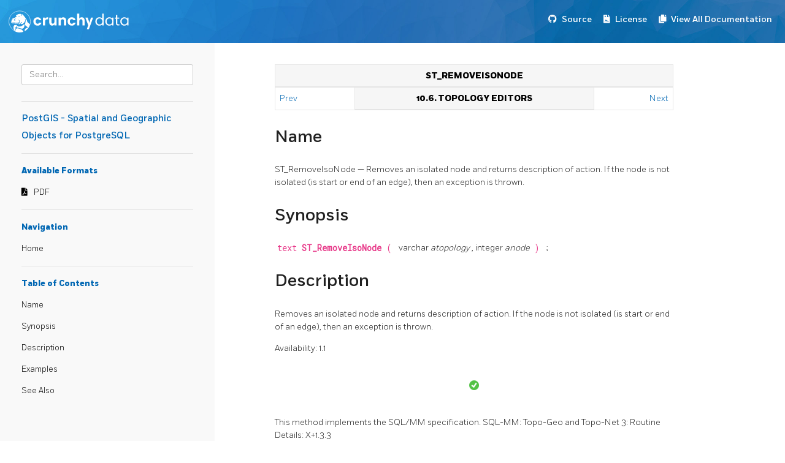

--- FILE ---
content_type: text/html; charset=UTF-8
request_url: https://access.crunchydata.com/documentation/postgis/3.3.4/ST_RemoveIsoNode.html
body_size: 9184
content:
<!DOCTYPE html>
<html>
  <head>
    
    <title>PostGIS - Spatial and Geographic Objects for PostgreSQL</title>
    
      <meta charset="utf-8">
<meta name="viewport" content="width=device-width, initial-scale=1, maximum-scale=1, user-scalable=no">
<meta name="generator" content="Hugo 0.55.6" />
<title>ST_RemoveIsoNode :: PostGIS - Spatial and Geographic Objects for PostgreSQL</title>
<link rel="shortcut icon" href="./favicon.png" type="image/x-icon" />
<link href="./css/nucleus.css" rel="stylesheet">
<link href="./theme-flex/style.css" rel="stylesheet">

<link href="https://stackpath.bootstrapcdn.com/bootstrap/4.2.1/css/bootstrap.min.css" rel="stylesheet" integrity="sha384-GJzZqFGwb1QTTN6wy59ffF1BuGJpLSa9DkKMp0DgiMDm4iYMj70gZWKYbI706tWS" crossorigin="anonymous">
<link href="./css/Fort-Fonts.css" rel="stylesheet">
<link href="./css/custom.css" rel="stylesheet">
<link rel="stylesheet" href="https://use.fontawesome.com/releases/v5.6.3/css/all.css" integrity="sha384-UHRtZLI+pbxtHCWp1t77Bi1L4ZtiqrqD80Kn4Z8NTSRyMA2Fd33n5dQ8lWUE00s/" crossorigin="anonymous">



<script src="./js/jquery-2.x.min.js"></script>
<script src="https://stackpath.bootstrapcdn.com/bootstrap/4.2.1/js/bootstrap.bundle.min.js" integrity="sha384-zDnhMsjVZfS3hiP7oCBRmfjkQC4fzxVxFhBx8Hkz2aZX8gEvA/jsP3eXRCvzTofP" crossorigin="anonymous"></script>
<script src="./js/main.js"></script>
<script src="./js/toc.js"></script>
<script type="text/javascript">
      var baseurl = "https:\/\/access.crunchydata.com\/documentation\/postgis\/3.3.4";
</script>
<meta name="description" content="">



    
  </head>
  <body data-url="/ST_RemoveIsoNode.html">
    
      <nav class="navbar navbar-expand-lg navbar-dark bg-primary fixed-top">
  
<a class="navbar-brand" href="https://www.crunchydata.com/"><img alt="Crunchy Data" src="./images/logo.svg"></a>

  <button class="navbar-toggler" type="button" data-toggle="collapse" data-target="#navbarText" aria-controls="navbarText" aria-expanded="false" aria-label="Toggle navigation">
    <span class="navbar-toggler-icon"></span>
  </button>
  <ul class="navbar-nav mr-auto"></ul>
  <span class="navbar-text">
    <nav class="shortcuts">
            <li class="" role="">
                <a href="https://github.com/postgis/postgis" target="_blank" rel="noopener">
                  <i class='fab fa-github'></i> <label>Source</label>
                </a>
            </li>
            <li class="" role="">
                <a href="https://github.com/postgis/postgis/blob/svn-trunk/LICENSE.TXT" target="_blank" rel="noopener">
                  <i class='fas fa-file-contract'></i> <label>License</label>
                </a>
            </li>
            <li class="" role="">
                <a href="https://access.crunchydata.com/documentation" target="_blank" rel="noopener">
                  <i class='fas fa-copy'></i> <label>View All Documentation</label>
                </a>
            </li>
      
    </nav>
  </span>
</nav>

<article>
  <aside>

    <ul class="menu">
      <div>
        <div class="searchbox">
          <input data-search-input id="search-by" type="text" placeholder="Search...">
        </div>
        <script type="text/javascript" src="./js/lunr.min.js"></script>
        <script type="text/javascript" src="./js/auto-complete.js"></script>
        <link href="./css/auto-complete.css" rel="stylesheet">
        <script type="text/javascript">
          
              var baseurl = "https:\/\/access.crunchydata.com\/documentation\/postgis\/3.3.4";
          
        </script>
        <script type="text/javascript" src="./js/search.js"></script>
      </div>

      <hr>
      <a class="baselink" href="./">
        PostGIS - Spatial and Geographic Objects for PostgreSQL 
        
      </a>
      <hr>
        <b>Available Formats</b>
        <nav class="downloads">
                <li class="" role="">
                    <a href="./pdf/postgis.pdf" target="_blank" rel="noopener">
                      <i class='fas fa-file-pdf'></i> <label>PDF</label>
                    </a>
                </li>
        </nav>
        <hr>

      <b>Navigation</b>
          <li data-nav-id="/" class="dd-item">
          <a href="./">
            Home
          </a>
          </li>




      <hr><nav id="TableOfContents"></nav>



      <section>
      </section>
    </ul>
  </aside>
  <section class="page">

    <div class="nav-select">
      <center>Navigation :
        <select onchange="javascript:location.href = this.value;">
          



        </select>
      </center>
    </div>

    
      <div id="top-bar">
        <div id="breadcrumbs" itemscope="" itemtype="http://data-vocabulary.org/Breadcrumb">
            <span id="sidebar-toggle-span">
              <a href="#" id="sidebar-toggle" data-sidebar-toggle="">
                <i class="fa fa-bars"></i>
              </a>
            </span>
            <span id="toc-menu"><i class="fa fa-list-alt"></i></span>
            <span class="links">
            




 <a href='https://access.crunchydata.com/documentation/postgis/3.3.4/'>PostGIS 3.3.4 Manual</a> > ST_RemoveIsoNode

 


            </span>
        </div>

      </div>
    

    
    <div id="body-inner">

    <h1>ST_RemoveIsoNode</h1>

    

    
    <div class="navheader">
 <table summary="Navigation header" width="100%">
  <tr>
   <th align="center" colspan="3">
    ST_RemoveIsoNode
   </th>
  </tr>
  <tr>
   <td align="left" width="20%">
    <a accesskey="p" href="ST_NewEdgesSplit.html">
     Prev
    </a>
    &nbsp;
   </td>
   <th align="center" width="60%">
    10.6.&nbsp;Topology Editors
   </th>
   <td align="right" width="20%">
    &nbsp;
    <a accesskey="n" href="ST_RemoveIsoEdge.html">
     Next
    </a>
   </td>
  </tr>
 </table>
</div>
<div class="refentry">
 <a name="ST_RemoveIsoNode">
 </a>
 <div class="titlepage">
 </div>
 <div class="refnamediv">
  <h2>
   Name
  </h2>
  <p>
   ST_RemoveIsoNode &mdash; Removes an isolated node and returns description of action. If the node is not isolated (is start or end of an edge), then an exception is thrown.
  </p>
 </div>
 <div class="refsynopsisdiv">
  <h2>
   Synopsis
  </h2>
  <div class="funcsynopsis">
   <p>
    <code class="funcdef">
     text
     <b class="fsfunc">
      ST_RemoveIsoNode
     </b>
     (
    </code>
    varchar
    <var class="pdparam">
     atopology
    </var>
    , integer
    <var class="pdparam">
     anode
    </var>
    <code>
     )
    </code>
    ;
   </p>
  </div>
 </div>
 <div class="refsection">
  <a name="idm44802560114304">
  </a>
  <h2>
   Description
  </h2>
  <p>
   Removes an isolated node and returns description of action. If the node is not isolated (is start or end of an edge), then an exception is thrown.
  </p>
  <p>
   Availability: 1.1
  </p>
  <p>
   <span class="inlinemediaobject">
    <img src="images/check.png">
   </span>
   This method implements the SQL/MM specification. SQL-MM: Topo-Geo and Topo-Net 3: Routine Details:  X+1.3.3
  </p>
 </div>
 <div class="refsection">
  <a name="idm44802560110288">
  </a>
  <h2>
   Examples
  </h2>
  <pre class="programlisting">
-- Remove an isolated node with no face  --
SELECT topology.ST_RemoveIsoNode('ma_topo',  7 ) As result;
         result
-------------------------
 Isolated node 7 removed
</pre>
 </div>
 <div class="refsection">
  <a name="idm44802560108304">
  </a>
  <h2>
   See Also
  </h2>
  <p>
   <a class="xref" href="ST_AddIsoNode.html" title="ST_AddIsoNode">
    ST_AddIsoNode
   </a>
  </p>
 </div>
</div>
<div class="navfooter">
 <table summary="Navigation footer" width="100%">
  <tr>
   <td align="left" width="40%">
    <a accesskey="p" href="ST_NewEdgesSplit.html">
     Prev
    </a>
    &nbsp;
   </td>
   <td align="center" width="20%">
    <a accesskey="u" href="Topology.html#Topology_Editing">
     Up
    </a>
   </td>
   <td align="right" width="40%">
    &nbsp;
    <a accesskey="n" href="ST_RemoveIsoEdge.html">
     Next
    </a>
   </td>
  </tr>
  <tr>
   <td align="left" valign="top" width="40%">
    ST_NewEdgesSplit&nbsp;
   </td>
   <td align="center" width="20%">
    <a accesskey="h" href="index.html">
     Home
    </a>
   </td>
   <td align="right" valign="top" width="40%">
    &nbsp;ST_RemoveIsoEdge
   </td>
  </tr>
 </table>
</div>



    
        <div class="chevrons">
    <div id="navigation">
</div>
  </div>

  </section>
</article>

<footer>

<div class="footline">
    

    

  

  </div>


	<div>
	</div>
</footer>

<link href="./css/featherlight.min.css" rel="stylesheet">
<script src="./js/featherlight.min.js"></script>

<script src="./theme-flex/script.js"></script>


    

    
    

    <script src="https://link.crunchydata.com/cd.js"></script>

<img id="footerLogoImage" src="" height="1" width="1" />
<script>
    document.getElementById("footerLogoImage").src = ("https://link.crunchydata.com/logo.gif?page=" + btoa(window.location.href));
</script>

<script async src="https://www.googletagmanager.com/gtag/js?id=UA-92590099-4"></script>
<script>
  window.dataLayer = window.dataLayer || [];
  function gtag(){dataLayer.push(arguments);}
  gtag('js', new Date());

  gtag('config', 'UA-92590099-4');
</script>

  </body>
</html>


--- FILE ---
content_type: text/css
request_url: https://access.crunchydata.com/documentation/postgis/3.3.4/css/nucleus.css
body_size: 11874
content:
*, *::before, *::after {
  -webkit-box-sizing: border-box;
  -moz-box-sizing: border-box;
  box-sizing: border-box; }

@-webkit-viewport {
  width: device-width; }
@-moz-viewport {
  width: device-width; }
@-ms-viewport {
  width: device-width; }
@-o-viewport {
  width: device-width; }
@viewport {
  width: device-width; }
html {
  font-size: 100%;
  -ms-text-size-adjust: 100%;
  -webkit-text-size-adjust: 100%; }

body {
  margin: 0; }

article,
aside,
details,
figcaption,
figure,
footer,
header,
hgroup,
main,
nav,
section,
summary {
  display: block; }

audio,
canvas,
progress,
video {
  display: inline-block;
  vertical-align: baseline; }

audio:not([controls]) {
  display: none;
  height: 0; }

[hidden],
template {
  display: none; }

a {
  background: transparent;
  text-decoration: none; }

a:active,
a:hover {
  outline: 0; }

abbr[title] {
  border-bottom: 1px dotted; }

b,
strong {
  font-weight: bold; }

dfn {
  font-style: italic; }

mark {
  background: #FFFF27;
  color: #333; }

sub,
sup {
  font-size: 0.8rem;
  line-height: 0;
  position: relative;
  vertical-align: baseline; }

sup {
  top: -0.5em; }

sub {
  bottom: -0.25em; }

img {
  border: 0;
  max-width: 100%; }

svg:not(:root) {
  overflow: hidden; }

figure {
  margin: 1em 40px; }

hr {
  height: 0; }

pre {
  overflow: auto; }

button,
input,
optgroup,
select,
textarea {
  color: inherit;
  font: inherit;
  margin: 0; }

button {
  overflow: visible; }

button,
select {
  text-transform: none; }

button,
html input[type="button"],
input[type="reset"],
input[type="submit"] {
  -webkit-appearance: button;
  cursor: pointer; }

button[disabled],
html input[disabled] {
  cursor: default; }

button::-moz-focus-inner,
input::-moz-focus-inner {
  border: 0;
  padding: 0; }

input {
  line-height: normal; }

input[type="checkbox"],
input[type="radio"] {
  padding: 0; }

input[type="number"]::-webkit-inner-spin-button,
input[type="number"]::-webkit-outer-spin-button {
  height: auto; }

input[type="search"] {
  -webkit-appearance: textfield; }

input[type="search"]::-webkit-search-cancel-button,
input[type="search"]::-webkit-search-decoration {
  -webkit-appearance: none; }

legend {
  border: 0;
  padding: 0; }

textarea {
  overflow: auto; }

optgroup {
  font-weight: bold; }

table {
  border-collapse: collapse;
  border-spacing: 0;
  table-layout: fixed;
  width: 100%; }

tr, td, th {
  vertical-align: middle; }

th, td {
  padding: 0.425rem 0; }

th {
  text-align: left; }

.container {
  width: 75em;
  margin: 0 auto;
  padding: 0; }
  @media only all and (min-width: 60em) and (max-width: 74.938em) {
    .container {
      width: 60em; } }
  @media only all and (min-width: 48em) and (max-width: 59.938em) {
    .container {
      width: 48em; } }
  @media only all and (min-width: 30.063em) and (max-width: 47.938em) {
    .container {
      width: 30em; } }
  @media only all and (max-width: 30em) {
    .container {
      width: 100%; } }

.grid {
  display: -webkit-box;
  display: -moz-box;
  display: box;
  display: -webkit-flex;
  display: -moz-flex;
  display: -ms-flexbox;
  display: flex;
  -webkit-flex-flow: row;
  -moz-flex-flow: row;
  flex-flow: row;
  list-style: none;
  margin: 0;
  padding: 0; }
  @media only all and (max-width: 47.938em) {
    .grid {
      -webkit-flex-flow: row wrap;
      -moz-flex-flow: row wrap;
      flex-flow: row wrap; } }

.block {
  -webkit-box-flex: 1;
  -moz-box-flex: 1;
  box-flex: 1;
  -webkit-flex: 1;
  -moz-flex: 1;
  -ms-flex: 1;
  flex: 1;
  min-width: 0;
  min-height: 0; }
  @media only all and (max-width: 47.938em) {
    .block {
      -webkit-box-flex: 0;
      -moz-box-flex: 0;
      box-flex: 0;
      -webkit-flex: 0 100%;
      -moz-flex: 0 100%;
      -ms-flex: 0 100%;
      flex: 0 100%; } }

@media only all and (max-width: 47.938em) {
  body [class*="size-"] {
    -webkit-box-flex: 0;
    -moz-box-flex: 0;
    box-flex: 0;
    -webkit-flex: 0 100%;
    -moz-flex: 0 100%;
    -ms-flex: 0 100%;
    flex: 0 100%; } }

.size-1-2 {
  -webkit-box-flex: 0;
  -moz-box-flex: 0;
  box-flex: 0;
  -webkit-flex: 0 50%;
  -moz-flex: 0 50%;
  -ms-flex: 0 50%;
  flex: 0 50%; }

.size-1-3 {
  -webkit-box-flex: 0;
  -moz-box-flex: 0;
  box-flex: 0;
  -webkit-flex: 0 33.33333%;
  -moz-flex: 0 33.33333%;
  -ms-flex: 0 33.33333%;
  flex: 0 33.33333%; }

.size-1-4 {
  -webkit-box-flex: 0;
  -moz-box-flex: 0;
  box-flex: 0;
  -webkit-flex: 0 25%;
  -moz-flex: 0 25%;
  -ms-flex: 0 25%;
  flex: 0 25%; }

.size-1-5 {
  -webkit-box-flex: 0;
  -moz-box-flex: 0;
  box-flex: 0;
  -webkit-flex: 0 20%;
  -moz-flex: 0 20%;
  -ms-flex: 0 20%;
  flex: 0 20%; }

.size-1-6 {
  -webkit-box-flex: 0;
  -moz-box-flex: 0;
  box-flex: 0;
  -webkit-flex: 0 16.66667%;
  -moz-flex: 0 16.66667%;
  -ms-flex: 0 16.66667%;
  flex: 0 16.66667%; }

.size-1-7 {
  -webkit-box-flex: 0;
  -moz-box-flex: 0;
  box-flex: 0;
  -webkit-flex: 0 14.28571%;
  -moz-flex: 0 14.28571%;
  -ms-flex: 0 14.28571%;
  flex: 0 14.28571%; }

.size-1-8 {
  -webkit-box-flex: 0;
  -moz-box-flex: 0;
  box-flex: 0;
  -webkit-flex: 0 12.5%;
  -moz-flex: 0 12.5%;
  -ms-flex: 0 12.5%;
  flex: 0 12.5%; }

.size-1-9 {
  -webkit-box-flex: 0;
  -moz-box-flex: 0;
  box-flex: 0;
  -webkit-flex: 0 11.11111%;
  -moz-flex: 0 11.11111%;
  -ms-flex: 0 11.11111%;
  flex: 0 11.11111%; }

.size-1-10 {
  -webkit-box-flex: 0;
  -moz-box-flex: 0;
  box-flex: 0;
  -webkit-flex: 0 10%;
  -moz-flex: 0 10%;
  -ms-flex: 0 10%;
  flex: 0 10%; }

.size-1-11 {
  -webkit-box-flex: 0;
  -moz-box-flex: 0;
  box-flex: 0;
  -webkit-flex: 0 9.09091%;
  -moz-flex: 0 9.09091%;
  -ms-flex: 0 9.09091%;
  flex: 0 9.09091%; }

.size-1-12 {
  -webkit-box-flex: 0;
  -moz-box-flex: 0;
  box-flex: 0;
  -webkit-flex: 0 8.33333%;
  -moz-flex: 0 8.33333%;
  -ms-flex: 0 8.33333%;
  flex: 0 8.33333%; }

@media only all and (min-width: 48em) and (max-width: 59.938em) {
  .size-tablet-1-2 {
    -webkit-box-flex: 0;
    -moz-box-flex: 0;
    box-flex: 0;
    -webkit-flex: 0 50%;
    -moz-flex: 0 50%;
    -ms-flex: 0 50%;
    flex: 0 50%; }

  .size-tablet-1-3 {
    -webkit-box-flex: 0;
    -moz-box-flex: 0;
    box-flex: 0;
    -webkit-flex: 0 33.33333%;
    -moz-flex: 0 33.33333%;
    -ms-flex: 0 33.33333%;
    flex: 0 33.33333%; }

  .size-tablet-1-4 {
    -webkit-box-flex: 0;
    -moz-box-flex: 0;
    box-flex: 0;
    -webkit-flex: 0 25%;
    -moz-flex: 0 25%;
    -ms-flex: 0 25%;
    flex: 0 25%; }

  .size-tablet-1-5 {
    -webkit-box-flex: 0;
    -moz-box-flex: 0;
    box-flex: 0;
    -webkit-flex: 0 20%;
    -moz-flex: 0 20%;
    -ms-flex: 0 20%;
    flex: 0 20%; }

  .size-tablet-1-6 {
    -webkit-box-flex: 0;
    -moz-box-flex: 0;
    box-flex: 0;
    -webkit-flex: 0 16.66667%;
    -moz-flex: 0 16.66667%;
    -ms-flex: 0 16.66667%;
    flex: 0 16.66667%; }

  .size-tablet-1-7 {
    -webkit-box-flex: 0;
    -moz-box-flex: 0;
    box-flex: 0;
    -webkit-flex: 0 14.28571%;
    -moz-flex: 0 14.28571%;
    -ms-flex: 0 14.28571%;
    flex: 0 14.28571%; }

  .size-tablet-1-8 {
    -webkit-box-flex: 0;
    -moz-box-flex: 0;
    box-flex: 0;
    -webkit-flex: 0 12.5%;
    -moz-flex: 0 12.5%;
    -ms-flex: 0 12.5%;
    flex: 0 12.5%; }

  .size-tablet-1-9 {
    -webkit-box-flex: 0;
    -moz-box-flex: 0;
    box-flex: 0;
    -webkit-flex: 0 11.11111%;
    -moz-flex: 0 11.11111%;
    -ms-flex: 0 11.11111%;
    flex: 0 11.11111%; }

  .size-tablet-1-10 {
    -webkit-box-flex: 0;
    -moz-box-flex: 0;
    box-flex: 0;
    -webkit-flex: 0 10%;
    -moz-flex: 0 10%;
    -ms-flex: 0 10%;
    flex: 0 10%; }

  .size-tablet-1-11 {
    -webkit-box-flex: 0;
    -moz-box-flex: 0;
    box-flex: 0;
    -webkit-flex: 0 9.09091%;
    -moz-flex: 0 9.09091%;
    -ms-flex: 0 9.09091%;
    flex: 0 9.09091%; }

  .size-tablet-1-12 {
    -webkit-box-flex: 0;
    -moz-box-flex: 0;
    box-flex: 0;
    -webkit-flex: 0 8.33333%;
    -moz-flex: 0 8.33333%;
    -ms-flex: 0 8.33333%;
    flex: 0 8.33333%; } }
@media only all and (max-width: 47.938em) {
  @supports not (flex-wrap: wrap) {
    .grid {
      display: block;
      -webkit-box-lines: inherit;
      -moz-box-lines: inherit;
      box-lines: inherit;
      -webkit-flex-wrap: inherit;
      -moz-flex-wrap: inherit;
      -ms-flex-wrap: inherit;
      flex-wrap: inherit; }

    .block {
      display: block;
      -webkit-box-flex: inherit;
      -moz-box-flex: inherit;
      box-flex: inherit;
      -webkit-flex: inherit;
      -moz-flex: inherit;
      -ms-flex: inherit;
      flex: inherit; } } }
.first-block {
  -webkit-box-ordinal-group: 0;
  -webkit-order: -1;
  -ms-flex-order: -1;
  order: -1; }

.last-block {
  -webkit-box-ordinal-group: 2;
  -webkit-order: 1;
  -ms-flex-order: 1;
  order: 1; }

.fixed-blocks {
  -webkit-flex-flow: row wrap;
  -moz-flex-flow: row wrap;
  flex-flow: row wrap; }
  .fixed-blocks .block {
    -webkit-box-flex: inherit;
    -moz-box-flex: inherit;
    box-flex: inherit;
    -webkit-flex: inherit;
    -moz-flex: inherit;
    -ms-flex: inherit;
    flex: inherit;
    width: 25%; }
    @media only all and (min-width: 60em) and (max-width: 74.938em) {
      .fixed-blocks .block {
        width: 33.33333%; } }
    @media only all and (min-width: 48em) and (max-width: 59.938em) {
      .fixed-blocks .block {
        width: 50%; } }
    @media only all and (max-width: 47.938em) {
      .fixed-blocks .block {
        width: 100%; } }

body {
  font-size: 1.05rem;
  line-height: 1.7; }

h1, h2, h3, h4, h5, h6 {
  margin: 0.85rem 0 1.2rem 0;
  text-rendering: optimizeLegibility; }

h1 {
  font-size: 2.5rem; }

h2 {
  font-size: 2.55rem; }

h3 {
  font-size: 2.15rem; }

h4 {
  font-size: 1.8rem; }

h5 {
  font-size: 1.2rem; }

h6 {
  font-size: 0.9rem; }

p {
  margin: 1.2rem 0; }

p.tableblock {
  margin: 0; }

ul, ol {
  margin: 1rem 0; }
  ul ul, ul ol, ol ul, ol ol {
    margin-top: 0;
    margin-bottom: 0; }

blockquote {
  margin: 1.2rem 0;
  padding-left: 0.85rem; }

cite {
  display: block;
  font-size: 0.925rem; }
  cite:before {
    content: "\2014 \0020"; }

pre {
  margin: 1.2rem 0;
  padding: 0.938rem; }

code {
  vertical-align: bottom; }

small {
  font-size: 0.925rem; }

hr {
  border-left: none;
  border-right: none;
  border-top: none;
  margin: 1.2rem 0; }

fieldset {
  border: 0;
  padding: 0.938rem;
  margin: 0 0 1.2rem 0; }

input,
label,
select {
  display: block; }

label {
  margin-bottom: 0.425rem; }
  label.required:after {
    content: "*"; }
  label abbr {
    display: none; }

textarea, input[type="email"], input[type="number"], input[type="password"], input[type="search"], input[type="tel"], input[type="text"], input[type="url"], input[type="color"], input[type="date"], input[type="datetime"], input[type="datetime-local"], input[type="month"], input[type="time"], input[type="week"], select[multiple=multiple] {
  -webkit-transition: border-color;
  -moz-transition: border-color;
  transition: border-color;
  border-radius: 0.1875rem;
  margin-bottom: 0.85rem;
  padding: 0.425rem 0.425rem;
  width: 100%; }
  textarea:focus, input[type="email"]:focus, input[type="number"]:focus, input[type="password"]:focus, input[type="search"]:focus, input[type="tel"]:focus, input[type="text"]:focus, input[type="url"]:focus, input[type="color"]:focus, input[type="date"]:focus, input[type="datetime"]:focus, input[type="datetime-local"]:focus, input[type="month"]:focus, input[type="time"]:focus, input[type="week"]:focus, select[multiple=multiple]:focus {
    outline: none; }

textarea {
  resize: vertical; }

input[type="checkbox"], input[type="radio"] {
  display: inline;
  margin-right: 0.425rem; }

input[type="file"] {
  width: 100%; }

select {
  width: auto;
  max-width: 100%;
  margin-bottom: 1.2rem; }

button,
input[type="submit"] {
  cursor: pointer;
  user-select: none;
  vertical-align: middle;
  white-space: nowrap;
  border: inherit; }

/*# sourceMappingURL=nucleus.css.map */


--- FILE ---
content_type: text/css
request_url: https://access.crunchydata.com/documentation/postgis/3.3.4/css/custom.css
body_size: 9783
content:
@import url('https://fonts.googleapis.com/css?family=Roboto+Mono:400');
@import url('https://fonts.googleapis.com/css?family=Open+Sans');

body, h1, h2, h3, h4, h5, h6, article section.page h1:first-of-type {
    color: rgba(0,0,0,0.87);
    font-family: 'Open Sans', sans-serif;
    font-weight: 300;
}

h1, h2, h3, h4, h5, h6 {
    margin: 1.9rem 0 !important;
    font-weight: 500;
}

h2 {
    font-size: 2rem;
}

h3 {
    font-size: 1.6rem;
    color: #0167B3;
}

h4 {
    font-size: 1.3rem;
}

h5 {
    font-size: 1.1rem;
    color: #0167B3;
}

dt {
    font-weight: 600;
}

dd {
    margin-left: 2rem;
}

dd > dl > dd {
    padding: 0;
    margin-left: 2rem;
}

code {
    font-size: 98%;
}

a.baselink {
    font-size: 15px;
    font-weight: 500;
    color: #0167B3 !important;
}

ul.menu a {
    color: #000;
}

nav.shortcuts a {
    margin: 0 0.5rem;
}

nav.shortcuts li a label {
    cursor: pointer;
}

ul.menu b {
    font-weight: 500;
}

/* Article & Section */

article section.page {
    padding: 1rem 12rem;
    margin-top: 3rem;
}

article > aside {
    width: 25rem !important;
}

article > aside .menu {
    line-height: 2rem;
    list-style-type: none;
    margin: 2rem auto !important;
    font-size: 13px;
    width: 80%;
}

article > aside .menu .dd-item {
    padding-left: 0;
    margin: 0.5rem 0;
}

article > aside .menu .dd-item.active > div {
    background-color: transparent;
}

article > aside .menu .dd-item.active > div a {
    font-weight: 300;
    border-bottom: none;
}

article > aside .menu .dd-item.active > div i {
    border-bottom: none;
}

article > aside .menu .dd-item div a:hover,
article > aside .menu .dd-item div a:focus,
article > aside .menu .dd-item div a:active,
.dropdown-menu li:hover,
.dropdown-menu li:focus,
.dropdown-menu li:active {
    background-color: transparent;
    padding: 0 0rem;
}

article > aside .menu .dd-item li {
    list-style-type: none;
    margin-left: 1rem;
    border-left: none;
}

article > aside .menu .dd-item li:not(.haschildren) {
    list-style-type: circle;
}

article section.page h1:first-of-type {
    text-transform: none;
    color: #0167B3;
    margin: 2.5rem 0 !important;
    font-size: 2.5rem;
    line-height: 3rem;
}

article section.page table {
    table-layout: auto;
    margin-bottom: 1.2rem;
}

article section.page table td {
    padding: 0.5rem;
}

article section.page table td.icon {
    color: #0167B3;
    font-weight: 600;
    border-left-color: #0167B3;
    border-left-width: 5px;
    border-right: none !important;
}

article section.page table td.content {
    margin-left: 2rem;
    border-left: none !important;
}

.admonitionblock.note table .title:before {
    font-family: "Font Awesome 5 Free";
    font-weight: normal;
    content: "\f249";
    margin: 5px;
}

article section.page pre {
    background-color: #f9f9f9;
    font-family: 'Roboto Mono', monospace;
    font-weight: 400;
    padding: 1rem;
    margin-bottom: 1.2rem;
}

article section.page code {
    font-family: 'Roboto Mono', monospace;
}

section a {
    color: #0167B3;
}

/* Header */

nav.navbar.navbar-expand-lg.navbar-dark.bg-primary.fixed-top {
    height: 70px;
}

.bg-primary {
    background-image: url("../images/home_bg.jpg");
    background-size: cover;
}

nav.navbar nav.shortcuts {
    -webkit-box-flex: 1;
    -ms-flex: 1;
    flex: 1;
    display: -webkit-box;
    display: -ms-flexbox;
    display: flex;
    -webkit-box-pack: end;
    -ms-flex-pack: end;
    justify-content: flex-end;
    list-style-type: none;
    font-weight: 400;
}

nav.navbar nav.shortcuts *:hover {
    text-decoration: none;
}

span.navbar-text .fab, span.navbar-text .fas {
    text-decoration: none;
    margin: 0 5px;
}

/* Post Listings */

#body-inner header {
    background: none;
    height: 100% !important;
    padding: 0;
}

#body-inner article.post.development footer.footline,
#body-inner article.post.development header.post-header {
    display: none;
}

#body-inner header.post-header h2.post-title {
    margin-top: 0 !important;
    width: 20rem !important;
    font-size: 1.6rem;
    margin-right: 2rem !important;
}

#body-inner article.post.releases,
#body-inner article.post.development {
    border-bottom: 1px solid #eee;
    margin-bottom: 2rem;
    padding-bottom: 2rem;
}

#body-inner a.read-more {
    font-size: 2rem;
    font-weight: 600;
}

/* Top Bar / Breadcrumbs */

.highlightable {
    padding: 0rem 0 0rem;
    overflow: auto;
    position: relative;
    height: 100%;
}

.progress {
    position: absolute;
    background-color: rgba(247, 247, 247, 0.97);
    width: auto;
    border: thin solid #ececec;
    display: none;
    z-index: 200;
}

#toc-menu {
    border-right: thin solid #DAD8D8 !important;
    padding-right: 1rem !important;
    margin-right: 0.5rem !important;
}

#top-bar {
    box-shadow: 0 2px 10px rgba(0, 0, 0, 0.2);
    background: #f7f7f7;
    border-radius: 3px;
    padding: 0 1rem;
    height: 0;
    min-height: 3rem;
}

#top-github-link, #breadcrumbs {
    position: relative;
    top: 50%;
    -webkit-transform: translateY(-50%);
    -moz-transform: translateY(-50%);
    -o-transform: translateY(-50%);
    -ms-transform: translateY(-50%);
    transform: translateY(-50%);
}

a.github-link {
    margin: 0.3rem;
}

#top-github-link {
    position: relative;
    z-index: 1;
    float: right;
    display: block;
}

#breadcrumbs {
    overflow: hidden;
    white-space: nowrap;
    text-overflow: ellipsis;
}

#breadcrumbs span.path {
    overflow: hidden;
    white-space: nowrap;
    text-overflow: ellipsis;
    width: 100%;
}

#breadcrumbs span {
    padding: 0 0.1rem;
}


#sidebar-toggle-span {
    display: none;
}

#sidebar-toggle-span {
    border-right: thin solid #DAD8D8 !important;
    padding-right: 0.5rem !important;
    margin-right: 1rem !important;
}

.nav-select {
    display: none;
}

@media only all and (max-width: 47.938em) {
    #sidebar-toggle-span {
        display: inline;
    }
}

@media only all and (max-width: 1024px) {

    article > aside {
        width: 20rem !important;
        padding-right: 1.5rem;
    }

    article section.page {
        padding: 2rem;
    }

    article section.page h1:first-of-type, h1 {
        font-size: 1.5rem !important;
        line-height: initial;
        margin: 1rem 0 !important;
    }

    h2 {
        font-size: 1.4rem;
    }

    h3 {
        font-size: 1.3rem;
    }

    h4 {
        font-size: 1.2rem;
    }

    h5 {
        font-size: 1.1rem;
    }

    #top-bar {
        display: none;
    }
}

@media only all and (max-width: 992px) {

    button.navbar-toggler {
        display: none;
    }

    nav.shortcuts label {
        display: none;
    }

    span.navbar-text .fab, span.navbar-text .fas {
        display: block;
        font-size: 1.5rem;
        margin: 0 0.7rem;
    }
}

@media only all and (max-width: 860px) {

    div.toc > dl.toc > dd > dl > dt,
    div.TOC > dl > dd > dl > dt {
        margin: 1rem 0;
    }

    article > aside {
        display: none;
        width: 0 !important;
        padding: 0 !important;
        margin: 0 !important;
    }

    article section.page {
        margin: 2.5rem 1rem;
        padding: 0 1rem !important;
    }

    span#sidebar-toggle-span {
        display: none !important;
    }

    .nav-select {
        display: none !important;
    }
}

@media print {
    #sidebar, #navigation, #top-bar, .anchor, #sidebar-toggle-span, .copy-to-clipboard {
        display: none;
    }
}

/* Navigation Components */

.searchbox {
    padding: 0;
}

.searchbox input {
    border-radius: 3px;
    width: 100%;
}

select {
    display: inline-block;
    height: calc(2.25rem + 2px);
    padding: .375rem 1.75rem .375rem .25rem;
    line-height: 1.5;
    color: #495057;
    vertical-align: middle;
    background-color: #fff;
    border: 1px solid #ced4da;
    border-radius: 3px;
    width: 80%;
    margin: 0 auto;
}

#navigation a i {
    font-size: 2rem;
}

#navigation a label {
    margin: auto 2rem;
    color: #0167B3;
    flex-grow: 2;
    font-size: 1rem;
    cursor: pointer;
}

nav.pagination {
    display: none;
}

aside b {
    margin-bottom: 0;
    color: #0167B3;
    font-size: 1.1rem;
}

nav.downloads * {
    display: inline-block;
    margin: 0 0.5rem 0 0 !important;
    cursor: pointer;
}

nav.downloads *:hover {
    text-decoration: underline;
}

nav#TableOfContents div.h2, aside b {
    margin: 0.5rem 0px;
    font-size: 13px;
    font-weight: 300;
    display: block;
}

nav#TableOfContents div.h1,
nav#TableOfContents div.h3,
nav#TableOfContents div.h4,
nav#TableOfContents div.h5,
nav#TableOfContents div.h6 {
    display: none;
}

/* Lists */

ul {
    margin-bottom: 1.2rem;
}

ul li p {
    margin: 0;
}

section ul {
    list-style-type: circle;
}

/* Expand */

.expand {
    color: #444;
    cursor: pointer;
    padding: 18px;
    width: 100%;
    text-align: left;
    outline: none;
    font-size: 15px;
    margin-bottom: 1.2rem;
    border-top: 1px solid #e6e6e6;
    border-right: 1px solid #e6e6e6;
    border-bottom: 1px solid #e6e6e6;
    border-left: 5px solid #0167B3;
}

.expand span {
    color: #0167B3;
    font-weight: 600;
}

i.fa.fa-chevron-right, i.fa.fa-chevron-down, i.fa.fa-chevron-left {
    color: #0167B3;
}

h1#TableOfContents0 {
    display: none;
}
div#top-bar {
    display: none;
}
div.note, div.warning, div.caution, div.tip {
    margin: 2rem 0 !important;
}
div.note > table > tbody > tr > td > a > img,
div.warning > table > tbody > tr > td > a > img,
div.caution > table > tbody > tr > td > a > img,
div.tip > table > tbody > tr > td > a > img,
div.note > table > tbody > tr > th,
div.warning > table > tbody > tr > th,
div.caution > table > tbody > tr > th,
div.tip > table > tbody > tr > th {
    display: none;
}
